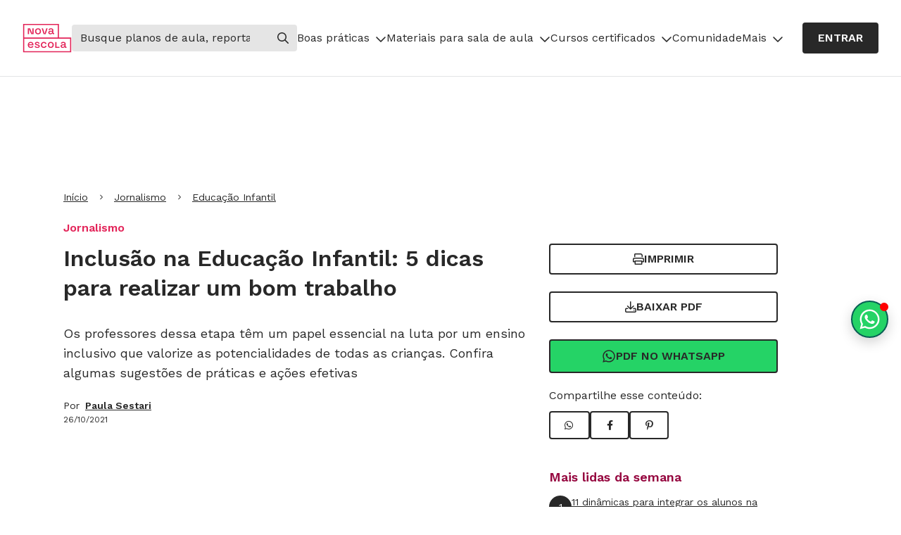

--- FILE ---
content_type: text/html
request_url: https://novaescola.org.br/conteudo/20734/inclusao-na-educacao-infantil-5-dicas-para-realizar-um-bom-trabalho
body_size: 12056
content:
<!DOCTYPE html><html lang="pt-BR"><head><meta charSet="utf-8"/><meta http-equiv="x-ua-compatible" content="ie=edge"/><meta name="viewport" content="width=device-width, initial-scale=1, shrink-to-fit=no"/><meta name="generator" content="Gatsby 5.13.5"/><meta name="description" content="Professores da Educação Infantil têm um papel essencial na luta por um ensino com inclusão, que valorize as potencialidades de todos" data-gatsby-head="true"/><meta property="og:title" content="Inclusão na Educação Infantil: 5 dicas para realizar um bom trabalho  | Nova Escola" data-gatsby-head="true"/><meta property="og:description" content="Professores da Educação Infantil têm um papel essencial na luta por um ensino com inclusão, que valorize as potencialidades de todos" data-gatsby-head="true"/><meta property="og:type" content="website" data-gatsby-head="true"/><meta property="og:url" content="https://novaescola.org.br/conteudo/20734/inclusao-na-educacao-infantil-5-dicas-para-realizar-um-bom-trabalho" data-gatsby-head="true"/><meta property="og:image" content="https://nova-escola-producao.s3.amazonaws.com/fRSUya8FRw5n4GS3tV3cVvwFRWymSGZnwUnUA9pCkmRP5K9nsR3F2gbyfZsd/inclusao-na-educacao-infantil-5-dicas-para-realizar-um-bom-trabalho.jpg" data-gatsby-head="true"/><meta property="og:locale" content="pt_BR" data-gatsby-head="true"/><meta property="og:site_name" content="Nova Escola" data-gatsby-head="true"/><style data-href="/content-assets/styles.ce2c210e8ae90004c118.css" data-identity="gatsby-global-css">*,:after,:before{border-color:currentColor}html{font-feature-settings:normal;font-family:ui-sans-serif,system-ui,-apple-system,BlinkMacSystemFont,Segoe UI,Roboto,Helvetica Neue,Arial,Noto Sans,sans-serif,Apple Color Emoji,Segoe UI Emoji,Segoe UI Symbol,Noto Color Emoji;font-variation-settings:normal}input::placeholder{color:#9ca3af;opacity:1}body{color:#282828;font-family:Work Sans,sans-serif;font-size:16px}small{font-size:75%}.ne-header .menu-atualizado{color:#da2a20}@media screen and (max-width:900px){.ne-header .ne-nav-primary>ul,.ne-header .ne-nav-primary>ul>li>.menu-superior .submenu-is-open{display:block}}.header-with-alert{top:50px!important}@media(max-width:768px){.header-with-alert{top:118px!important}}.navLink{padding:6px 0!important}.navLink:hover{text-decoration:none!important}.ne-header .ne-nav-primary>ul>li a{display:block}.ne-header .ne-nav-primary>ul>li ul{display:none}.ne-header .ne-nav-primary>ul>li ul li,.ne-header .ne-nav-primary>ul>li ul.submenu-is-open{display:block}.ne-user-menu{display:unset!important}.ne-user-menu.ne-open-user-menu{display:block}.ad-leaderboard1:not(:empty){margin-bottom:16px}.ad-rectangle2:not(:empty){margin-top:24px}@media(max-width:991px){.ad-rectangle2{display:none}}.not-registered{justify-content:center!important;position:sticky;top:89px;z-index:999}@media(min-width:768px){.not-registered{top:103px}}.with-general-alert{top:153px!important}.show-alert{display:"inline-flex"}.hide-alert{display:"none"}.eva-react-carrossel{padding-bottom:80px!important}.eva-react-carrossel .swiper-button-disabled,.eva-react-carrossel .swiper-button-next,.eva-react-carrossel .swiper-button-prev{align-items:center;-webkit-appearance:none;bottom:0;display:flex;justify-content:center;text-decoration:none;top:unset;width:-moz-fit-content;width:fit-content}.eva-react-carrossel .swiper-button-prev{left:0}.eva-react-carrossel .swiper-button-prev:after{content:""}.eva-react-carrossel .swiper-button-next{right:0}.eva-react-carrossel .swiper-button-next:after{content:""}.eva-react-carrossel .swiper-button-next:after,.eva-react-carrossel .swiper-button-prev:after{border:2px solid #282828;border-radius:4px;box-sizing:border-box;color:#282828;font-family:Font Awesome\ 6 Pro;font-size:16px;font-weight:600;line-height:26px;min-height:40px;padding:6px 20px;transition:.3s ease}.eva-react-carrossel .eva-card .eva-card-img div,.eva-react-carrossel .eva-card .eva-card-img img{border-radius:8px 8px 0 0;height:100%;object-fit:cover;width:100%}.recomposition{margin-bottom:60px;margin-top:40px;padding-left:0}@media(min-width:768px){.recomposition .fixed-share{align-items:center;display:flex;flex-direction:column;position:sticky;top:140px}.recomposition .fixed-share .eva-btn-outline:not(:last-child){margin-bottom:10px}}.recomposition .padding-left{padding-left:20px}.recomposition .author-link{margin-left:8px}.recomposition .partner-image{display:flex;gap:10px;margin-bottom:20px}.recomposition .partner-image img{height:auto;max-width:130px}.recomposition .actions-buttons{margin-bottom:20px;margin-top:20px}@media(min-width:768px){.recomposition .actions-buttons{margin-top:0}}.recomposition .actions-buttons .eva-btn-outline:not(:last-child){margin-bottom:10px}.recomposition .audima{height:60px}.recomposition .aside-share .share-buttons{display:flex;gap:10px}.recomposition .breadcrumb-classifications,.recomposition .presented-by{flex-direction:column}@media(min-width:576px){.recomposition .breadcrumb-classifications{flex-direction:row;gap:1.75rem}.recomposition .breadcrumb-classifications li{list-style-type:disc}.recomposition .breadcrumb-classifications li:first-child{list-style-type:none}}.recomposition .article{position:relative}.recomposition .article .content-body p{margin-bottom:20px}.recomposition .article .content-body h2{margin-bottom:10px}.recomposition .article .content-body a:not(.eva-btn-solid){color:#32378f;text-decoration:underline}.recomposition .article .content-body a:not(.eva-btn-solid):hover{text-decoration:none}.recomposition .article .content-body a:not(.eva-btn-solid):active,.recomposition .article .content-body a:not(.eva-btn-solid):focus{color:#960840}.recomposition .article .content-body img,.recomposition .article .content-body picture{display:block;height:100%;object-fit:cover;width:100%}.recomposition .article .content-body figure figcaption{background-color:#f5f5f5;font-family:Work Sans,sans-serif;font-size:12px;line-height:16px;margin-bottom:40px;padding:10px 15px}.recomposition .article .content-body figure figcaption p{margin-bottom:0}.recomposition .article .content-body iframe{width:100%}.recomposition .article .content-body .tf-v1-widget iframe{height:300px;width:100%}.recomposition .article .content-body ul{margin-left:40px}.recomposition .article .content-body ul li{list-style:disc;margin-bottom:5px}.recomposition .article .content-body ol{margin-left:40px}.recomposition .article .content-body ol li{list-style:decimal;margin-bottom:5px}.recomposition .article .content-body .eva-btn-solid{margin:0 auto}.recomposition .article .content-body .bt-tiny-container .bt-azul-tiny,.recomposition .article .content-body .bt-tiny-container .bt-roxo-tiny{align-items:center;-webkit-appearance:none;background-color:#282828;border:2px solid #282828;border-radius:4px;box-sizing:border-box;cursor:pointer;display:flex;justify-content:center;margin:20px auto;min-height:40px;padding:6px 20px;text-align:center;text-decoration:none;text-transform:uppercase;transition:.3s ease;width:-moz-fit-content;width:fit-content}.recomposition .article .content-body .bt-tiny-container .bt-azul-tiny a,.recomposition .article .content-body .bt-tiny-container .bt-roxo-tiny a{font-family:Work Sans,sans-serif;font-size:16px;font-weight:600;line-height:26px;text-decoration:none}.recomposition .article .content-body .bt-tiny-container .bt-azul-tiny:hover,.recomposition .article .content-body .bt-tiny-container .bt-roxo-tiny:hover{text-decoration:none}.recomposition .article .content-body .bt-tiny-container .bt-azul-tiny a,.recomposition .article .content-body .bt-tiny-container .bt-roxo-tiny a{color:#fff}.recomposition .article .content-body .bt-tiny-container .bt-azul-tiny:hover,.recomposition .article .content-body .bt-tiny-container .bt-roxo-tiny:hover{background-color:#63666a;border:2px solid #63666a}.recomposition .article .content-body .bt-tiny-container-caixa-azul{background-color:#e3e4e6;border-radius:6px;font-family:Work Sans,sans-serif;margin-bottom:20px;padding:30px;text-align:center}.recomposition .article .content-body .bt-tiny-container-caixa-azul .caixa-titulo{font-size:24px;font-weight:600;line-height:34px;margin-bottom:10px}@media(max-width:768px){.recomposition .article .content-body .bt-tiny-container-caixa-azul .caixa-titulo{font-size:18px;line-height:28px}}.recomposition .article .content-body .bt-tiny-container-caixa-azul .caixa-subtitulo{font-size:18px;line-height:30px;margin-bottom:0}@media(max-width:768px){.recomposition .article .content-body .bt-tiny-container-caixa-azul .caixa-subtitulo{font-size:16px;line-height:26px}}.recomposition .article .content-body .bt-tiny-container-caixa-azul .bt-azul-tiny{align-items:center;-webkit-appearance:none;background-color:#282828;border:2px solid #282828;border-radius:4px;box-sizing:border-box;cursor:pointer;display:flex;justify-content:center;margin:20px auto;min-height:40px;padding:6px 20px;text-align:center;text-decoration:none;text-transform:uppercase;transition:.3s ease;width:-moz-fit-content;width:fit-content}.recomposition .article .content-body .bt-tiny-container-caixa-azul .bt-azul-tiny a{font-family:Work Sans,sans-serif;font-size:16px;font-weight:600;line-height:26px;text-decoration:none}.recomposition .article .content-body .bt-tiny-container-caixa-azul .bt-azul-tiny:hover{text-decoration:none}.recomposition .article .content-body .bt-tiny-container-caixa-azul .bt-azul-tiny a{color:#fff}.recomposition .article .content-body .bt-tiny-container-caixa-azul .bt-azul-tiny:hover{background-color:#63666a;border:2px solid #63666a}.recomposition .article .content-body .bt-tiny-container-caixa-roxo{background-color:#282828;border-radius:6px;color:#fff;font-family:Work Sans,sans-serif;margin-bottom:20px;padding:30px;text-align:center}.recomposition .article .content-body .bt-tiny-container-caixa-roxo .caixa-titulo{font-size:24px;font-weight:600;line-height:34px;margin-bottom:10px}@media(max-width:768px){.recomposition .article .content-body .bt-tiny-container-caixa-roxo .caixa-titulo{font-size:18px;line-height:28px}}.recomposition .article .content-body .bt-tiny-container-caixa-roxo .caixa-subtitulo{font-size:18px;line-height:30px;margin-bottom:0}@media(max-width:768px){.recomposition .article .content-body .bt-tiny-container-caixa-roxo .caixa-subtitulo{font-size:16px;line-height:26px}}.recomposition .article .content-body .bt-tiny-container-caixa-roxo .bt-roxo-tiny{align-items:center;-webkit-appearance:none;background-color:#fff;border:2px solid #fff;border-radius:4px;box-sizing:border-box;cursor:pointer;display:flex;justify-content:center;margin:20px auto;min-height:40px;padding:6px 20px;text-align:center;text-decoration:none;text-transform:uppercase;transition:.3s ease;width:-moz-fit-content;width:fit-content}.recomposition .article .content-body .bt-tiny-container-caixa-roxo .bt-roxo-tiny a{font-family:Work Sans,sans-serif;font-size:16px;font-weight:600;line-height:26px;text-decoration:none}.recomposition .article .content-body .bt-tiny-container-caixa-roxo .bt-roxo-tiny:hover{text-decoration:none}.recomposition .article .content-body .bt-tiny-container-caixa-roxo .bt-roxo-tiny a{color:#282828}.recomposition .article .content-body .bt-tiny-container-caixa-roxo .bt-roxo-tiny:hover{background-color:#e3e4e6;border:2px solid #e3e4e6}.recomposition .article .content-body .bt-preto-xlarge{align-items:center;-webkit-appearance:none;background-color:#282828;border:2px solid #282828;border-radius:4px;box-sizing:border-box;cursor:pointer;display:flex;justify-content:center;margin:20px auto;min-height:40px;padding:6px 20px;text-align:center;text-decoration:none;text-transform:uppercase;transition:.3s ease;width:-moz-fit-content;width:fit-content}.recomposition .article .content-body .bt-preto-xlarge a{font-family:Work Sans,sans-serif;font-size:16px;font-weight:600;line-height:26px;text-decoration:none}.recomposition .article .content-body .bt-preto-xlarge:hover{text-decoration:none}.recomposition .article .content-body .bt-preto-xlarge a{color:#fff}.recomposition .article .content-body .bt-preto-xlarge:hover{background-color:#63666a;border:2px solid #63666a}.recomposition .article .content-body .eva-btn-tucano{background-color:#282828;border:2px solid #282828;color:#fff}.recomposition .article .content-body .eva-btn-tucano:hover{background-color:#63666a;border:2px solid #63666a}.recomposition .article .content-body .bt-tiny-container-caixa-azul .bt-preto-xlarge{margin-top:40px}.recomposition .article .content-body .templates-ne-box-cinza{background-color:#e3e4e6;border-radius:6px;font-family:Work Sans,sans-serif;margin-bottom:20px;padding:30px}.recomposition .article .content-body .templates-ne-box-cinza ol{list-style:decimal;margin-left:30px}.recomposition .article .content-body .templates-ne-box-cinza ol li{margin-top:6px}.recomposition .article .content-body .templates-ne-box-cinza b{font-weight:600}.recomposition .article .content-body .templates-ne-intertitulo-h3{color:#282828;font-family:Lora,serif;font-size:18px;font-weight:600;line-height:30px}.recomposition .article .content-body .templates-ne-citacao{border-left:6px solid #e32459;border-radius:3px;padding-left:15px}.recomposition .article .content-body .templates-ne-citacao .texto{margin-bottom:10px}.recomposition .article .content-body .templates-ne-citacao .texto:before{content:" “ ";font-family:Lora,serif;font-size:24px;font-weight:600}.recomposition .article .content-body .templates-ne-citacao .texto:after{content:" ” ";font-family:Lora,serif;font-size:24px;font-weight:600}.recomposition .article .content-body .templates-ne-citacao .credito,.recomposition .article .content-body .templates-ne-citacao .linha{display:none}.recomposition .article .content-body .templates-ne-citacao .ocupacao{font-weight:600;margin-bottom:0}.recomposition .article .content-body .templates-ne-citacao .ocupacao:before{content:" - "}.recomposition .article .content-body .templates-ne-bullet-nao-ordenado{font-family:Work Sans,sans-serif}.recomposition .article .content-body .templates-ne-bullet-nao-ordenado div{font-size:24px;font-weight:600;margin-bottom:20px}.recomposition .article .content-body .templates-ne-bullet-nao-ordenado div+div{font-size:16px;font-weight:400;margin-bottom:40px}.recomposition .article .content-body .templates-ne-bullet-nao-ordenado ol,.recomposition .article .content-body .templates-ne-bullet-nao-ordenado ul{font-size:20px;margin-left:65px}.recomposition .article .content-body .templates-ne-bullet-nao-ordenado ol li:not(:last-child),.recomposition .article .content-body .templates-ne-bullet-nao-ordenado ul li:not(:last-child){margin-bottom:35px}.recomposition .article .content-body .templates-ne-bullet-ordenado{font-family:Work Sans,sans-serif}.recomposition .article .content-body .templates-ne-bullet-ordenado div{font-size:24px;font-weight:600;margin-bottom:20px}.recomposition .article .content-body .templates-ne-bullet-ordenado div+div{font-size:16px;font-weight:400;margin-bottom:40px}.recomposition .article .content-body .templates-ne-bullet-ordenado ol,.recomposition .article .content-body .templates-ne-bullet-ordenado ul{font-size:20px;margin-left:65px}.recomposition .article .content-body .templates-ne-bullet-ordenado ol li:not(:last-child),.recomposition .article .content-body .templates-ne-bullet-ordenado ul li:not(:last-child){margin-bottom:35px}.recomposition .article .content-body .templates-ne-bullet-ordenado ol{counter-reset:item;list-style-type:none}.recomposition .article .content-body .templates-ne-bullet-ordenado ol li{display:block;padding-left:46px;position:relative}.recomposition .article .content-body .templates-ne-bullet-ordenado ol li:before{align-items:center;background-color:#282828;border-radius:50%;color:#fff;content:counter(item) "  ";counter-increment:item;display:flex;font-size:18px;height:32px;justify-content:center;left:0;position:absolute;top:0;width:32px;z-index:-1}.recomposition .article .content-body .templates-ne-caixas-comparativas.azul,.recomposition .article .content-body .templates-ne-caixas-comparativas.azul-claro,.recomposition .article .content-body .templates-ne-caixas-comparativas.laranja{color:#fff;font-family:Work Sans,sans-serif;font-size:12px;line-height:18px;text-align:justify;width:100%}.recomposition .article .content-body .templates-ne-caixas-comparativas tbody tr td{background-color:#960840;display:inline-block;padding:30px;position:relative;width:47%}@media(max-width:768px){.recomposition .article .content-body .templates-ne-caixas-comparativas tbody tr td{width:100%}}.recomposition .article .content-body .templates-ne-caixas-comparativas tbody tr td:first-child{margin-right:25px}.recomposition .article .content-body .templates-ne-caixas-comparativas tbody tr td:first-child:before{transform:rotate(3.86deg)}.recomposition .article .content-body .templates-ne-caixas-comparativas tbody tr td:last-child{margin-top:45px}@media(min-width:768px){.recomposition .article .content-body .templates-ne-caixas-comparativas tbody tr td:last-child{margin-top:0x}}.recomposition .article .content-body .templates-ne-caixas-comparativas tbody tr td:last-child:before{transform:rotate(-3.86deg)}.recomposition .article .content-body .templates-ne-caixas-comparativas tbody tr td:before{background:#fe9eba;content:"";height:100%;left:0;position:absolute;top:0;width:100%;z-index:-1}.recomposition .article .content-body .templates-ne-caixas-comparativas tbody tr td p{margin-bottom:0}.recomposition .article .content-body .eva-bullet .eva-title-5{line-height:34px!important;margin-bottom:40px;text-align:justify}.recomposition .article .content-body .eva-bullet .eva-body-1{font-size:18px!important;line-height:30px!important;margin-bottom:40px;text-align:justify}.recomposition .article .content-body .eva-bullet ol,.recomposition .article .content-body .eva-bullet ul{font-family:Work Sans,sans-serif;font-weight:400;list-style-position:inside}.recomposition .article .content-body .eva-bullet ul{padding-inline-start:65px}.recomposition .article .content-body .eva-bullet ul li{list-style:none;margin-bottom:35px}.recomposition .article .content-body .eva-bullet ul li:before{background-color:#282828;border-radius:50%;content:" ";display:inline-block;height:10px;margin-right:24px;width:10px}.recomposition .article .content-body .eva-bullet ol{counter-reset:li;padding-inline-start:50px}.recomposition .article .content-body .eva-bullet ol li{padding-left:46px;position:relative}.recomposition .article .content-body .eva-bullet ol li:before{background-color:#282828;border-radius:50%;color:#fff;content:counter(li);counter-increment:li;font-family:Work Sans,sans-serif;font-size:18px;font-weight:600;height:32px;left:0;line-height:31px;position:absolute;text-align:center;top:-6px;width:32px}.recomposition .article .content-body .eva-box{border-radius:6px;font-family:Work Sans,sans-serif;margin-bottom:20px;padding:40px 32px}.recomposition .article .content-body .eva-box .eva-btn-solid{margin-top:40px}.recomposition .article .content-body .eva-box .eva-title-4{margin-bottom:20px;text-align:center}.recomposition .article .content-body .eva-box ol{margin:0 0 1em;padding:0;width:100%}.recomposition .article .content-body .eva-box ol li{counter-increment:item;font-weight:400;line-height:30px;list-style-type:none}.recomposition .article .content-body .eva-box ol:before{content:counter(item) ".";font-weight:400;line-height:30px;padding-right:.5em}.recomposition .article .content-body .eva-citacao{display:flex;flex-direction:row;height:-moz-fit-content;height:fit-content}.recomposition .article .content-body .eva-citacao .barra{border-radius:3px;margin-right:15px;width:6px}.recomposition .article .content-body .eva-citacao .corpo{display:flex;flex-direction:column}.recomposition .article .content-body .eva-citacao .corpo strong{font-size:24px}.recomposition .article .content-body .eva-citacao .corpo .credito{font-weight:600}.recomposition .article .content-body .eva-caixas-comparativas .eva-title-5{margin-bottom:40px}.recomposition .article .content-body .eva-caixas-comparativas .eva-body-1{font-size:18px!important;line-height:30px!important;margin-bottom:40px;text-align:justify}.recomposition .article .content-body .eva-caixas-comparativas .eva-caption{font-size:12px!important;line-height:14px!important;text-align:justify}.recomposition .article .content-body .eva-caixas-comparativas div{display:flex;flex-direction:row;padding:40px}.recomposition .article .content-body .eva-caixas-comparativas div>div{display:initial;min-height:283px;padding:35px 30px;position:relative;width:241px}.recomposition .article .content-body .eva-caixas-comparativas div>div>div{height:-webkit-fill-available;left:11px;min-height:299px;position:absolute;top:-9px;width:217px;z-index:-1}.recomposition .article .content-body .eva-caixas-comparativas div>div:first-child{margin-right:35px}.recomposition .article .content-body .eva-caixas-comparativas div>div:first-child>div{transform:rotate(3.86deg)}.recomposition .article .content-body .eva-caixas-comparativas div>div:last-child>div{transform:rotate(-3.86deg)}.recomposition .article .content-body .eva-linha-divisoria{border-top:2px solid #282828;margin:15px 0}.recomposition .article .content-body .eva-box-divisor{border-bottom:2px solid #282828;border-top:2px solid #282828;margin:15px auto;padding:35px;width:-moz-fit-content;width:fit-content}.recomposition .article .content-body .eva-box-title{align-items:center;border-radius:6px;display:flex;flex-direction:row;justify-content:space-between;padding:17px 24px}.recomposition .article .content-body .eva-box-sanfona{display:flex;flex-direction:column-reverse}.recomposition .article .content-body .eva-box-sanfona>.title{cursor:pointer}.recomposition .article .content-body .eva-box-sanfona>.title:after{align-items:center;color:#282828;content:"";display:flex;font-family:Font Awesome\ 6 Pro;font-weight:400;height:16px;justify-content:center;line-height:16px;transform:rotate(0deg);transition:all .15s ease-in-out;width:16px}.recomposition .article .content-body .eva-box-sanfona[open]>.title:after{transform:rotate(180deg)}.recomposition .article .content-body .eva-box-sanfona>.panel{margin-top:-23px;max-height:0;overflow:hidden;padding:0 33px 23px 39px;transition:all .15s ease-in-out;z-index:-1}.recomposition .article .content-body .eva-box-sanfona[open]>.panel{max-height:unset;padding:70px 33px 34px 39px}.recomposition .article .content-body .eva-box-image{display:flex;flex-direction:row}.recomposition .article .content-body .eva-box-image>div{align-items:center;display:flex;justify-content:center;max-width:50%;min-height:128px;position:relative}.recomposition .article .content-body .eva-box-image>div>img{max-height:100%;width:auto}.recomposition .article .content-body .eva-box-image>div>.text{box-sizing:border-box;height:100%;left:100%;padding:34px 31px;position:absolute;width:100%}.recomposition .article .content-body .eva-box-image>div>.text>div{max-height:100%;overflow:hidden;text-align:justify;text-overflow:ellipsis}.recomposition .article .continue-reading-opacity{background:#fff;background:linear-gradient(180deg,hsla(0,0%,100%,0),#fff);bottom:0;height:200px;position:absolute;width:100%}.recomposition .tags{display:flex;flex-wrap:wrap;gap:10px;justify-content:center;margin-bottom:60px;padding-top:60px}.recomposition .need-healp-discrepancy{background-color:#fcecd1;border-radius:8px;flex-direction:column;gap:24px;padding:20px 16px}@media(min-width:768px){.recomposition .need-healp-discrepancy{flex-direction:row}}.recomposition .need-healp-discrepancy img{min-width:135px}.header-row{background-color:#0a7585;color:#fff;font-weight:600;padding-bottom:25px;padding-top:113px;width:100%}.publieditorial{margin-bottom:60px;margin-top:40px;padding-left:0}@media(min-width:768px){.publieditorial .fixed-share{align-items:center;display:flex;flex-direction:column;position:sticky;top:140px}.publieditorial .fixed-share .eva-btn-outline:not(:last-child){margin-bottom:10px}}.publieditorial .padding-left{padding-left:20px}.publieditorial .author-link{margin-left:8px}.publieditorial .partner-image{display:flex;gap:10px;margin-bottom:20px}.publieditorial .partner-image img{height:auto;max-width:130px}.publieditorial .actions-buttons{margin-bottom:20px;margin-top:20px}@media(min-width:768px){.publieditorial .actions-buttons{margin-top:0}}.publieditorial .actions-buttons .eva-btn-outline:not(:last-child){margin-bottom:10px}.publieditorial .audima{height:60px}.publieditorial .aside-share .share-buttons{display:flex;gap:10px}.publieditorial .breadcrumb-classifications,.publieditorial .presented-by{flex-direction:column}@media(min-width:576px){.publieditorial .breadcrumb-classifications{flex-direction:row;gap:1.75rem}.publieditorial .breadcrumb-classifications li{list-style-type:disc}.publieditorial .breadcrumb-classifications li:first-child{list-style-type:none}}.publieditorial .article{position:relative}.publieditorial .article .content-body p{margin-bottom:20px}.publieditorial .article .content-body h2{margin-bottom:10px}.publieditorial .article .content-body a:not(.eva-btn-solid){color:#32378f;text-decoration:underline}.publieditorial .article .content-body a:not(.eva-btn-solid):hover{text-decoration:none}.publieditorial .article .content-body a:not(.eva-btn-solid):active,.publieditorial .article .content-body a:not(.eva-btn-solid):focus{color:#960840}.publieditorial .article .content-body img,.publieditorial .article .content-body picture{display:block;height:100%;object-fit:cover;width:100%}.publieditorial .article .content-body figure figcaption{background-color:#f5f5f5;font-family:Work Sans,sans-serif;font-size:12px;line-height:16px;margin-bottom:40px;padding:10px 15px}.publieditorial .article .content-body figure figcaption p{margin-bottom:0}.publieditorial .article .content-body iframe{width:100%}.publieditorial .article .content-body .tf-v1-widget iframe{height:300px;width:100%}.publieditorial .article .content-body ul{margin-left:40px}.publieditorial .article .content-body ul li{list-style:disc;margin-bottom:5px}.publieditorial .article .content-body ol{margin-left:40px}.publieditorial .article .content-body ol li{list-style:decimal;margin-bottom:5px}.publieditorial .article .content-body .eva-btn-solid{margin:0 auto}.publieditorial .article .content-body .bt-tiny-container .bt-azul-tiny,.publieditorial .article .content-body .bt-tiny-container .bt-roxo-tiny{align-items:center;-webkit-appearance:none;background-color:#282828;border:2px solid #282828;border-radius:4px;box-sizing:border-box;cursor:pointer;display:flex;justify-content:center;margin:20px auto;min-height:40px;padding:6px 20px;text-align:center;text-decoration:none;text-transform:uppercase;transition:.3s ease;width:-moz-fit-content;width:fit-content}.publieditorial .article .content-body .bt-tiny-container .bt-azul-tiny a,.publieditorial .article .content-body .bt-tiny-container .bt-roxo-tiny a{font-family:Work Sans,sans-serif;font-size:16px;font-weight:600;line-height:26px;text-decoration:none}.publieditorial .article .content-body .bt-tiny-container .bt-azul-tiny:hover,.publieditorial .article .content-body .bt-tiny-container .bt-roxo-tiny:hover{text-decoration:none}.publieditorial .article .content-body .bt-tiny-container .bt-azul-tiny a,.publieditorial .article .content-body .bt-tiny-container .bt-roxo-tiny a{color:#fff}.publieditorial .article .content-body .bt-tiny-container .bt-azul-tiny:hover,.publieditorial .article .content-body .bt-tiny-container .bt-roxo-tiny:hover{background-color:#63666a;border:2px solid #63666a}.publieditorial .article .content-body .bt-tiny-container-caixa-azul{background-color:#e3e4e6;border-radius:6px;font-family:Work Sans,sans-serif;margin-bottom:20px;padding:30px;text-align:center}.publieditorial .article .content-body .bt-tiny-container-caixa-azul .caixa-titulo{font-size:24px;font-weight:600;line-height:34px;margin-bottom:10px}@media(max-width:768px){.publieditorial .article .content-body .bt-tiny-container-caixa-azul .caixa-titulo{font-size:18px;line-height:28px}}.publieditorial .article .content-body .bt-tiny-container-caixa-azul .caixa-subtitulo{font-size:18px;line-height:30px;margin-bottom:0}@media(max-width:768px){.publieditorial .article .content-body .bt-tiny-container-caixa-azul .caixa-subtitulo{font-size:16px;line-height:26px}}.publieditorial .article .content-body .bt-tiny-container-caixa-azul .bt-azul-tiny{align-items:center;-webkit-appearance:none;background-color:#282828;border:2px solid #282828;border-radius:4px;box-sizing:border-box;cursor:pointer;display:flex;justify-content:center;margin:20px auto;min-height:40px;padding:6px 20px;text-align:center;text-decoration:none;text-transform:uppercase;transition:.3s ease;width:-moz-fit-content;width:fit-content}.publieditorial .article .content-body .bt-tiny-container-caixa-azul .bt-azul-tiny a{font-family:Work Sans,sans-serif;font-size:16px;font-weight:600;line-height:26px;text-decoration:none}.publieditorial .article .content-body .bt-tiny-container-caixa-azul .bt-azul-tiny:hover{text-decoration:none}.publieditorial .article .content-body .bt-tiny-container-caixa-azul .bt-azul-tiny a{color:#fff}.publieditorial .article .content-body .bt-tiny-container-caixa-azul .bt-azul-tiny:hover{background-color:#63666a;border:2px solid #63666a}.publieditorial .article .content-body .bt-tiny-container-caixa-roxo{background-color:#282828;border-radius:6px;color:#fff;font-family:Work Sans,sans-serif;margin-bottom:20px;padding:30px;text-align:center}.publieditorial .article .content-body .bt-tiny-container-caixa-roxo .caixa-titulo{font-size:24px;font-weight:600;line-height:34px;margin-bottom:10px}@media(max-width:768px){.publieditorial .article .content-body .bt-tiny-container-caixa-roxo .caixa-titulo{font-size:18px;line-height:28px}}.publieditorial .article .content-body .bt-tiny-container-caixa-roxo .caixa-subtitulo{font-size:18px;line-height:30px;margin-bottom:0}@media(max-width:768px){.publieditorial .article .content-body .bt-tiny-container-caixa-roxo .caixa-subtitulo{font-size:16px;line-height:26px}}.publieditorial .article .content-body .bt-tiny-container-caixa-roxo .bt-roxo-tiny{align-items:center;-webkit-appearance:none;background-color:#fff;border:2px solid #fff;border-radius:4px;box-sizing:border-box;cursor:pointer;display:flex;justify-content:center;margin:20px auto;min-height:40px;padding:6px 20px;text-align:center;text-decoration:none;text-transform:uppercase;transition:.3s ease;width:-moz-fit-content;width:fit-content}.publieditorial .article .content-body .bt-tiny-container-caixa-roxo .bt-roxo-tiny a{font-family:Work Sans,sans-serif;font-size:16px;font-weight:600;line-height:26px;text-decoration:none}.publieditorial .article .content-body .bt-tiny-container-caixa-roxo .bt-roxo-tiny:hover{text-decoration:none}.publieditorial .article .content-body .bt-tiny-container-caixa-roxo .bt-roxo-tiny a{color:#282828}.publieditorial .article .content-body .bt-tiny-container-caixa-roxo .bt-roxo-tiny:hover{background-color:#e3e4e6;border:2px solid #e3e4e6}.publieditorial .article .content-body .bt-preto-xlarge{align-items:center;-webkit-appearance:none;background-color:#282828;border:2px solid #282828;border-radius:4px;box-sizing:border-box;cursor:pointer;display:flex;justify-content:center;margin:20px auto;min-height:40px;padding:6px 20px;text-align:center;text-decoration:none;text-transform:uppercase;transition:.3s ease;width:-moz-fit-content;width:fit-content}.publieditorial .article .content-body .bt-preto-xlarge a{font-family:Work Sans,sans-serif;font-size:16px;font-weight:600;line-height:26px;text-decoration:none}.publieditorial .article .content-body .bt-preto-xlarge:hover{text-decoration:none}.publieditorial .article .content-body .bt-preto-xlarge a{color:#fff}.publieditorial .article .content-body .bt-preto-xlarge:hover{background-color:#63666a;border:2px solid #63666a}.publieditorial .article .content-body .eva-btn-tucano{background-color:#282828;border:2px solid #282828;color:#fff}.publieditorial .article .content-body .eva-btn-tucano:hover{background-color:#63666a;border:2px solid #63666a}.publieditorial .article .content-body .bt-tiny-container-caixa-azul .bt-preto-xlarge{margin-top:40px}.publieditorial .article .content-body .templates-ne-box-cinza{background-color:#e3e4e6;border-radius:6px;font-family:Work Sans,sans-serif;margin-bottom:20px;padding:30px}.publieditorial .article .content-body .templates-ne-box-cinza ol{list-style:decimal;margin-left:30px}.publieditorial .article .content-body .templates-ne-box-cinza ol li{margin-top:6px}.publieditorial .article .content-body .templates-ne-box-cinza b{font-weight:600}.publieditorial .article .content-body .templates-ne-intertitulo-h3{color:#282828;font-family:Lora,serif;font-size:18px;font-weight:600;line-height:30px}.publieditorial .article .content-body .templates-ne-citacao{border-left:6px solid #e32459;border-radius:3px;padding-left:15px}.publieditorial .article .content-body .templates-ne-citacao .texto{margin-bottom:10px}.publieditorial .article .content-body .templates-ne-citacao .texto:before{content:" “ ";font-family:Lora,serif;font-size:24px;font-weight:600}.publieditorial .article .content-body .templates-ne-citacao .texto:after{content:" ” ";font-family:Lora,serif;font-size:24px;font-weight:600}.publieditorial .article .content-body .templates-ne-citacao .credito,.publieditorial .article .content-body .templates-ne-citacao .linha{display:none}.publieditorial .article .content-body .templates-ne-citacao .ocupacao{font-weight:600;margin-bottom:0}.publieditorial .article .content-body .templates-ne-citacao .ocupacao:before{content:" - "}.publieditorial .article .content-body .templates-ne-bullet-nao-ordenado{font-family:Work Sans,sans-serif}.publieditorial .article .content-body .templates-ne-bullet-nao-ordenado div{font-size:24px;font-weight:600;margin-bottom:20px}.publieditorial .article .content-body .templates-ne-bullet-nao-ordenado div+div{font-size:16px;font-weight:400;margin-bottom:40px}.publieditorial .article .content-body .templates-ne-bullet-nao-ordenado ol,.publieditorial .article .content-body .templates-ne-bullet-nao-ordenado ul{font-size:20px;margin-left:65px}.publieditorial .article .content-body .templates-ne-bullet-nao-ordenado ol li:not(:last-child),.publieditorial .article .content-body .templates-ne-bullet-nao-ordenado ul li:not(:last-child){margin-bottom:35px}.publieditorial .article .content-body .templates-ne-bullet-ordenado{font-family:Work Sans,sans-serif}.publieditorial .article .content-body .templates-ne-bullet-ordenado div{font-size:24px;font-weight:600;margin-bottom:20px}.publieditorial .article .content-body .templates-ne-bullet-ordenado div+div{font-size:16px;font-weight:400;margin-bottom:40px}.publieditorial .article .content-body .templates-ne-bullet-ordenado ol,.publieditorial .article .content-body .templates-ne-bullet-ordenado ul{font-size:20px;margin-left:65px}.publieditorial .article .content-body .templates-ne-bullet-ordenado ol li:not(:last-child),.publieditorial .article .content-body .templates-ne-bullet-ordenado ul li:not(:last-child){margin-bottom:35px}.publieditorial .article .content-body .templates-ne-bullet-ordenado ol{counter-reset:item;list-style-type:none}.publieditorial .article .content-body .templates-ne-bullet-ordenado ol li{display:block;padding-left:46px;position:relative}.publieditorial .article .content-body .templates-ne-bullet-ordenado ol li:before{align-items:center;background-color:#282828;border-radius:50%;color:#fff;content:counter(item) "  ";counter-increment:item;display:flex;font-size:18px;height:32px;justify-content:center;left:0;position:absolute;top:0;width:32px;z-index:-1}.publieditorial .article .content-body .templates-ne-caixas-comparativas.azul,.publieditorial .article .content-body .templates-ne-caixas-comparativas.azul-claro,.publieditorial .article .content-body .templates-ne-caixas-comparativas.laranja{color:#fff;font-family:Work Sans,sans-serif;font-size:12px;line-height:18px;text-align:justify;width:100%}.publieditorial .article .content-body .templates-ne-caixas-comparativas tbody tr td{background-color:#960840;display:inline-block;padding:30px;position:relative;width:47%}@media(max-width:768px){.publieditorial .article .content-body .templates-ne-caixas-comparativas tbody tr td{width:100%}}.publieditorial .article .content-body .templates-ne-caixas-comparativas tbody tr td:first-child{margin-right:25px}.publieditorial .article .content-body .templates-ne-caixas-comparativas tbody tr td:first-child:before{transform:rotate(3.86deg)}.publieditorial .article .content-body .templates-ne-caixas-comparativas tbody tr td:last-child{margin-top:45px}@media(min-width:768px){.publieditorial .article .content-body .templates-ne-caixas-comparativas tbody tr td:last-child{margin-top:0x}}.publieditorial .article .content-body .templates-ne-caixas-comparativas tbody tr td:last-child:before{transform:rotate(-3.86deg)}.publieditorial .article .content-body .templates-ne-caixas-comparativas tbody tr td:before{background:#fe9eba;content:"";height:100%;left:0;position:absolute;top:0;width:100%;z-index:-1}.publieditorial .article .content-body .templates-ne-caixas-comparativas tbody tr td p{margin-bottom:0}.publieditorial .article .content-body .eva-bullet .eva-title-5{line-height:34px!important;margin-bottom:40px;text-align:justify}.publieditorial .article .content-body .eva-bullet .eva-body-1{font-size:18px!important;line-height:30px!important;margin-bottom:40px;text-align:justify}.publieditorial .article .content-body .eva-bullet ol,.publieditorial .article .content-body .eva-bullet ul{font-family:Work Sans,sans-serif;font-weight:400;list-style-position:inside}.publieditorial .article .content-body .eva-bullet ul{padding-inline-start:65px}.publieditorial .article .content-body .eva-bullet ul li{list-style:none;margin-bottom:35px}.publieditorial .article .content-body .eva-bullet ul li:before{background-color:#282828;border-radius:50%;content:" ";display:inline-block;height:10px;margin-right:24px;width:10px}.publieditorial .article .content-body .eva-bullet ol{counter-reset:li;padding-inline-start:50px}.publieditorial .article .content-body .eva-bullet ol li{padding-left:46px;position:relative}.publieditorial .article .content-body .eva-bullet ol li:before{background-color:#282828;border-radius:50%;color:#fff;content:counter(li);counter-increment:li;font-family:Work Sans,sans-serif;font-size:18px;font-weight:600;height:32px;left:0;line-height:31px;position:absolute;text-align:center;top:-6px;width:32px}.publieditorial .article .content-body .eva-box{border-radius:6px;font-family:Work Sans,sans-serif;margin-bottom:20px;padding:40px 32px}.publieditorial .article .content-body .eva-box .eva-btn-solid{margin-top:40px}.publieditorial .article .content-body .eva-box .eva-title-4{margin-bottom:20px;text-align:center}.publieditorial .article .content-body .eva-box ol{margin:0 0 1em;padding:0;width:100%}.publieditorial .article .content-body .eva-box ol li{counter-increment:item;font-weight:400;line-height:30px;list-style-type:none}.publieditorial .article .content-body .eva-box ol:before{content:counter(item) ".";font-weight:400;line-height:30px;padding-right:.5em}.publieditorial .article .content-body .eva-citacao{display:flex;flex-direction:row;height:-moz-fit-content;height:fit-content}.publieditorial .article .content-body .eva-citacao .barra{border-radius:3px;margin-right:15px;width:6px}.publieditorial .article .content-body .eva-citacao .corpo{display:flex;flex-direction:column}.publieditorial .article .content-body .eva-citacao .corpo strong{font-size:24px}.publieditorial .article .content-body .eva-citacao .corpo .credito{font-weight:600}.publieditorial .article .content-body .eva-caixas-comparativas .eva-title-5{margin-bottom:40px}.publieditorial .article .content-body .eva-caixas-comparativas .eva-body-1{font-size:18px!important;line-height:30px!important;margin-bottom:40px;text-align:justify}.publieditorial .article .content-body .eva-caixas-comparativas .eva-caption{font-size:12px!important;line-height:14px!important;text-align:justify}.publieditorial .article .content-body .eva-caixas-comparativas div{display:flex;flex-direction:row;padding:40px}.publieditorial .article .content-body .eva-caixas-comparativas div>div{display:initial;min-height:283px;padding:35px 30px;position:relative;width:241px}.publieditorial .article .content-body .eva-caixas-comparativas div>div>div{height:-webkit-fill-available;left:11px;min-height:299px;position:absolute;top:-9px;width:217px;z-index:-1}.publieditorial .article .content-body .eva-caixas-comparativas div>div:first-child{margin-right:35px}.publieditorial .article .content-body .eva-caixas-comparativas div>div:first-child>div{transform:rotate(3.86deg)}.publieditorial .article .content-body .eva-caixas-comparativas div>div:last-child>div{transform:rotate(-3.86deg)}.publieditorial .article .content-body .eva-linha-divisoria{border-top:2px solid #282828;margin:15px 0}.publieditorial .article .content-body .eva-box-divisor{border-bottom:2px solid #282828;border-top:2px solid #282828;margin:15px auto;padding:35px;width:-moz-fit-content;width:fit-content}.publieditorial .article .content-body .eva-box-title{align-items:center;border-radius:6px;display:flex;flex-direction:row;justify-content:space-between;padding:17px 24px}.publieditorial .article .content-body .eva-box-sanfona{display:flex;flex-direction:column-reverse}.publieditorial .article .content-body .eva-box-sanfona>.title{cursor:pointer}.publieditorial .article .content-body .eva-box-sanfona>.title:after{align-items:center;color:#282828;content:"";display:flex;font-family:Font Awesome\ 6 Pro;font-weight:400;height:16px;justify-content:center;line-height:16px;transform:rotate(0deg);transition:all .15s ease-in-out;width:16px}.publieditorial .article .content-body .eva-box-sanfona[open]>.title:after{transform:rotate(180deg)}.publieditorial .article .content-body .eva-box-sanfona>.panel{margin-top:-23px;max-height:0;overflow:hidden;padding:0 33px 23px 39px;transition:all .15s ease-in-out;z-index:-1}.publieditorial .article .content-body .eva-box-sanfona[open]>.panel{max-height:unset;padding:70px 33px 34px 39px}.publieditorial .article .content-body .eva-box-image{display:flex;flex-direction:row}.publieditorial .article .content-body .eva-box-image>div{align-items:center;display:flex;justify-content:center;max-width:50%;min-height:128px;position:relative}.publieditorial .article .content-body .eva-box-image>div>img{max-height:100%;width:auto}.publieditorial .article .content-body .eva-box-image>div>.text{box-sizing:border-box;height:100%;left:100%;padding:34px 31px;position:absolute;width:100%}.publieditorial .article .content-body .eva-box-image>div>.text>div{max-height:100%;overflow:hidden;text-align:justify;text-overflow:ellipsis}.publieditorial .article .continue-reading-opacity{background:#fff;background:linear-gradient(180deg,hsla(0,0%,100%,0),#fff);bottom:0;height:200px;position:absolute;width:100%}.publieditorial .tags{display:flex;flex-wrap:wrap;gap:10px;justify-content:center;margin-bottom:60px;padding-top:60px}.publieditorial .need-healp-discrepancy{background-color:#fcecd1;border-radius:8px;flex-direction:column;gap:24px;padding:20px 16px}@media(min-width:768px){.publieditorial .need-healp-discrepancy{flex-direction:row}}.publieditorial .need-healp-discrepancy img{min-width:135px}@media(min-width:768px){.aside .most-read{order:-1;text-align:left}}.with-alert{margin-top:90px!important}@media(max-width:768px){.with-alert{margin-top:118px!important}}.content{margin-bottom:60px;margin-top:40px;padding-left:0}@media(min-width:768px){.content .fixed-share{align-items:center;display:flex;flex-direction:column;position:sticky;top:140px}.content .fixed-share .eva-btn-outline:not(:last-child){margin-bottom:10px}.content .register-confirmation-mobile{display:none}}.content .padding-left{padding-left:20px}.content .author-link{margin-left:8px}.content .partner-image{display:flex;gap:10px;margin-bottom:20px}.content .partner-image img{height:auto;max-width:130px}.content .actions-buttons{margin-bottom:20px;margin-top:20px}@media(min-width:768px){.content .actions-buttons{margin-top:0}}.content .actions-buttons .eva-btn-outline:not(:last-child){margin-bottom:10px}.content .audima{height:60px}.content .confirmation-block{border-radius:8px;position:relative}.content .confirmation-block .confirmation-block-title{font-weight:500}.content .confirmation-block .confirmation-block-options .eva-fields-checkbox{align-items:center;display:flex}.content .confirmation-block .confirmation-block-options .eva-fields-checkbox .eva-checkbox:after{inset:auto}.content .confirmation-block .confirmation-block-options .eva-fields-checkbox .eva-label-checkbox{line-height:1.5;margin-top:0}.content .confirmation-block .confirmation-block-options-select .eva-select-wrapper .eva-select{background:#fff}.content .confirmation-block .confirmation-block-options-select .eva-select-wrapper .eva-select-disabled{background:#e3e4e6}.content .confirmation-block .confirmation-block-close{height:24px;position:absolute;right:16px;top:16px;width:24px}@media(min-width:768px){.content .confirmation-block .confirmation-block-options{display:grid;grid-template-columns:repeat(3,1fr)}}.content .aside-share .share-buttons{display:flex;gap:10px}.content .register-confirmation{border:1px solid #63666a;border-radius:4px;padding:16px}.content .register-confirmation .eva-tag.cinza-700.has-link[data-active=true]{background-color:#282828;border-color:#282828;color:#fff}.content .register-confirmation .eva-tag.cinza-700.has-link[disabled]{background-color:#e3e4e5;border-color:#e3e4e5;color:#63666a;pointer-events:none}.content .article{position:relative}.content .article .content-body p{margin-bottom:20px}.content .article .content-body h2{margin-bottom:10px}.content .article .content-body a:not(.eva-btn-solid){color:#32378f;text-decoration:underline}.content .article .content-body a:not(.eva-btn-solid):hover{text-decoration:none}.content .article .content-body a:not(.eva-btn-solid):active,.content .article .content-body a:not(.eva-btn-solid):focus{color:#960840}.content .article .content-body img,.content .article .content-body picture{display:block;height:100%;object-fit:cover;width:100%}.content .article .content-body figure figcaption{background-color:#f5f5f5;font-family:Work Sans,sans-serif;font-size:12px;line-height:16px;margin-bottom:40px;padding:10px 15px}.content .article .content-body figure figcaption p{margin-bottom:0}.content .article .content-body iframe{width:100%}.content .article .content-body .tf-v1-widget iframe{height:300px;width:100%}.content .article .content-body ul{margin-left:40px}.content .article .content-body ul li{list-style:disc;margin-bottom:5px}.content .article .content-body ol{margin-left:40px}.content .article .content-body ol li{list-style:decimal;margin-bottom:5px}.content .article .content-body .eva-btn-solid{margin:0 auto}.content .article .content-body .bt-tiny-container .bt-azul-tiny,.content .article .content-body .bt-tiny-container .bt-roxo-tiny{align-items:center;-webkit-appearance:none;background-color:#282828;border:2px solid #282828;border-radius:4px;box-sizing:border-box;cursor:pointer;display:flex;justify-content:center;margin:20px auto;min-height:40px;padding:6px 20px;text-align:center;text-decoration:none;text-transform:uppercase;transition:.3s ease;width:-moz-fit-content;width:fit-content}.content .article .content-body .bt-tiny-container .bt-azul-tiny a,.content .article .content-body .bt-tiny-container .bt-roxo-tiny a{font-family:Work Sans,sans-serif;font-size:16px;font-weight:600;line-height:26px;text-decoration:none}.content .article .content-body .bt-tiny-container .bt-azul-tiny:hover,.content .article .content-body .bt-tiny-container .bt-roxo-tiny:hover{text-decoration:none}.content .article .content-body .bt-tiny-container .bt-azul-tiny a,.content .article .content-body .bt-tiny-container .bt-roxo-tiny a{color:#fff}.content .article .content-body .bt-tiny-container .bt-azul-tiny:hover,.content .article .content-body .bt-tiny-container .bt-roxo-tiny:hover{background-color:#63666a;border:2px solid #63666a}.content .article .content-body .bt-tiny-container-caixa-azul{background-color:#e3e4e6;border-radius:6px;font-family:Work Sans,sans-serif;margin-bottom:20px;padding:30px;text-align:center}.content .article .content-body .bt-tiny-container-caixa-azul .caixa-titulo{font-size:24px;font-weight:600;line-height:34px;margin-bottom:10px}@media(max-width:768px){.content .article .content-body .bt-tiny-container-caixa-azul .caixa-titulo{font-size:18px;line-height:28px}}.content .article .content-body .bt-tiny-container-caixa-azul .caixa-subtitulo{font-size:18px;line-height:30px;margin-bottom:0}@media(max-width:768px){.content .article .content-body .bt-tiny-container-caixa-azul .caixa-subtitulo{font-size:16px;line-height:26px}}.content .article .content-body .bt-tiny-container-caixa-azul .bt-azul-tiny{align-items:center;-webkit-appearance:none;background-color:#282828;border:2px solid #282828;border-radius:4px;box-sizing:border-box;cursor:pointer;display:flex;justify-content:center;margin:20px auto;min-height:40px;padding:6px 20px;text-align:center;text-decoration:none;text-transform:uppercase;transition:.3s ease;width:-moz-fit-content;width:fit-content}.content .article .content-body .bt-tiny-container-caixa-azul .bt-azul-tiny a{font-family:Work Sans,sans-serif;font-size:16px;font-weight:600;line-height:26px;text-decoration:none}.content .article .content-body .bt-tiny-container-caixa-azul .bt-azul-tiny:hover{text-decoration:none}.content .article .content-body .bt-tiny-container-caixa-azul .bt-azul-tiny a{color:#fff}.content .article .content-body .bt-tiny-container-caixa-azul .bt-azul-tiny:hover{background-color:#63666a;border:2px solid #63666a}.content .article .content-body .bt-tiny-container-caixa-roxo{background-color:#282828;border-radius:6px;color:#fff;font-family:Work Sans,sans-serif;margin-bottom:20px;padding:30px;text-align:center}.content .article .content-body .bt-tiny-container-caixa-roxo .caixa-titulo{font-size:24px;font-weight:600;line-height:34px;margin-bottom:10px}@media(max-width:768px){.content .article .content-body .bt-tiny-container-caixa-roxo .caixa-titulo{font-size:18px;line-height:28px}}.content .article .content-body .bt-tiny-container-caixa-roxo .caixa-subtitulo{font-size:18px;line-height:30px;margin-bottom:0}@media(max-width:768px){.content .article .content-body .bt-tiny-container-caixa-roxo .caixa-subtitulo{font-size:16px;line-height:26px}}.content .article .content-body .bt-tiny-container-caixa-roxo .bt-roxo-tiny{align-items:center;-webkit-appearance:none;background-color:#fff;border:2px solid #fff;border-radius:4px;box-sizing:border-box;cursor:pointer;display:flex;justify-content:center;margin:20px auto;min-height:40px;padding:6px 20px;text-align:center;text-decoration:none;text-transform:uppercase;transition:.3s ease;width:-moz-fit-content;width:fit-content}.content .article .content-body .bt-tiny-container-caixa-roxo .bt-roxo-tiny a{font-family:Work Sans,sans-serif;font-size:16px;font-weight:600;line-height:26px;text-decoration:none}.content .article .content-body .bt-tiny-container-caixa-roxo .bt-roxo-tiny:hover{text-decoration:none}.content .article .content-body .bt-tiny-container-caixa-roxo .bt-roxo-tiny a{color:#282828}.content .article .content-body .bt-tiny-container-caixa-roxo .bt-roxo-tiny:hover{background-color:#e3e4e6;border:2px solid #e3e4e6}.content .article .content-body .bt-preto-xlarge{align-items:center;-webkit-appearance:none;background-color:#282828;border:2px solid #282828;border-radius:4px;box-sizing:border-box;cursor:pointer;display:flex;justify-content:center;margin:20px auto;min-height:40px;padding:6px 20px;text-align:center;text-decoration:none;text-transform:uppercase;transition:.3s ease;width:-moz-fit-content;width:fit-content}.content .article .content-body .bt-preto-xlarge a{font-family:Work Sans,sans-serif;font-size:16px;font-weight:600;line-height:26px;text-decoration:none}.content .article .content-body .bt-preto-xlarge:hover{text-decoration:none}.content .article .content-body .bt-preto-xlarge a{color:#fff}.content .article .content-body .bt-preto-xlarge:hover{background-color:#63666a;border:2px solid #63666a}.content .article .content-body .eva-btn-tucano{background-color:#282828;border:2px solid #282828;color:#fff}.content .article .content-body .eva-btn-tucano:hover{background-color:#63666a;border:2px solid #63666a}.content .article .content-body .bt-tiny-container-caixa-azul .bt-preto-xlarge{margin-top:40px}.content .article .content-body .templates-ne-box-cinza{background-color:#e3e4e6;border-radius:6px;font-family:Work Sans,sans-serif;margin-bottom:20px;padding:30px}.content .article .content-body .templates-ne-box-cinza ol{list-style:decimal;margin-left:30px}.content .article .content-body .templates-ne-box-cinza ol li{margin-top:6px}.content .article .content-body .templates-ne-box-cinza b{font-weight:600}.content .article .content-body .templates-ne-intertitulo-h3{color:#282828;font-family:Lora,serif;font-size:18px;font-weight:600;line-height:30px}.content .article .content-body .templates-ne-citacao{border-left:6px solid #e32459;border-radius:3px;padding-left:15px}.content .article .content-body .templates-ne-citacao .texto{margin-bottom:10px}.content .article .content-body .templates-ne-citacao .texto:before{content:" “ ";font-family:Lora,serif;font-size:24px;font-weight:600}.content .article .content-body .templates-ne-citacao .texto:after{content:" ” ";font-family:Lora,serif;font-size:24px;font-weight:600}.content .article .content-body .templates-ne-citacao .credito,.content .article .content-body .templates-ne-citacao .linha{display:none}.content .article .content-body .templates-ne-citacao .ocupacao{font-weight:600;margin-bottom:0}.content .article .content-body .templates-ne-citacao .ocupacao:before{content:" - "}.content .article .content-body .templates-ne-bullet-nao-ordenado{font-family:Work Sans,sans-serif}.content .article .content-body .templates-ne-bullet-nao-ordenado div{font-size:24px;font-weight:600;margin-bottom:20px}.content .article .content-body .templates-ne-bullet-nao-ordenado div+div{font-size:16px;font-weight:400;margin-bottom:40px}.content .article .content-body .templates-ne-bullet-nao-ordenado ol,.content .article .content-body .templates-ne-bullet-nao-ordenado ul{font-size:20px;margin-left:65px}.content .article .content-body .templates-ne-bullet-nao-ordenado ol li:not(:last-child),.content .article .content-body .templates-ne-bullet-nao-ordenado ul li:not(:last-child){margin-bottom:35px}.content .article .content-body .templates-ne-bullet-ordenado{font-family:Work Sans,sans-serif}.content .article .content-body .templates-ne-bullet-ordenado div{font-size:24px;font-weight:600;margin-bottom:20px}.content .article .content-body .templates-ne-bullet-ordenado div+div{font-size:16px;font-weight:400;margin-bottom:40px}.content .article .content-body .templates-ne-bullet-ordenado ol,.content .article .content-body .templates-ne-bullet-ordenado ul{font-size:20px;margin-left:65px}.content .article .content-body .templates-ne-bullet-ordenado ol li:not(:last-child),.content .article .content-body .templates-ne-bullet-ordenado ul li:not(:last-child){margin-bottom:35px}.content .article .content-body .templates-ne-bullet-ordenado ol{counter-reset:item;list-style-type:none}.content .article .content-body .templates-ne-bullet-ordenado ol li{display:block;padding-left:46px;position:relative}.content .article .content-body .templates-ne-bullet-ordenado ol li:before{align-items:center;background-color:#282828;border-radius:50%;color:#fff;content:counter(item) "  ";counter-increment:item;display:flex;font-size:18px;height:32px;justify-content:center;left:0;position:absolute;top:0;width:32px;z-index:-1}.content .article .content-body .templates-ne-caixas-comparativas.azul,.content .article .content-body .templates-ne-caixas-comparativas.azul-claro,.content .article .content-body .templates-ne-caixas-comparativas.laranja{color:#fff;font-family:Work Sans,sans-serif;font-size:12px;line-height:18px;text-align:justify;width:100%}.content .article .content-body .templates-ne-caixas-comparativas tbody tr td{background-color:#960840;display:inline-block;padding:30px;position:relative;width:47%}@media(max-width:768px){.content .article .content-body .templates-ne-caixas-comparativas tbody tr td{width:100%}}.content .article .content-body .templates-ne-caixas-comparativas tbody tr td:first-child{margin-right:25px}.content .article .content-body .templates-ne-caixas-comparativas tbody tr td:first-child:before{transform:rotate(3.86deg)}.content .article .content-body .templates-ne-caixas-comparativas tbody tr td:last-child{margin-top:45px}@media(min-width:768px){.content .article .content-body .templates-ne-caixas-comparativas tbody tr td:last-child{margin-top:0x}}.content .article .content-body .templates-ne-caixas-comparativas tbody tr td:last-child:before{transform:rotate(-3.86deg)}.content .article .content-body .templates-ne-caixas-comparativas tbody tr td:before{background:#fe9eba;content:"";height:100%;left:0;position:absolute;top:0;width:100%;z-index:-1}.content .article .content-body .templates-ne-caixas-comparativas tbody tr td p{margin-bottom:0}.content .article .content-body .eva-bullet .eva-title-5{line-height:34px!important;margin-bottom:40px;text-align:justify}.content .article .content-body .eva-bullet .eva-body-1{font-size:18px!important;line-height:30px!important;margin-bottom:40px;text-align:justify}.content .article .content-body .eva-bullet ol,.content .article .content-body .eva-bullet ul{font-family:Work Sans,sans-serif;font-weight:400;list-style-position:inside}.content .article .content-body .eva-bullet ul{padding-inline-start:65px}.content .article .content-body .eva-bullet ul li{list-style:none;margin-bottom:35px}.content .article .content-body .eva-bullet ul li:before{background-color:#282828;border-radius:50%;content:" ";display:inline-block;height:10px;margin-right:24px;width:10px}.content .article .content-body .eva-bullet ol{counter-reset:li;padding-inline-start:50px}.content .article .content-body .eva-bullet ol li{padding-left:46px;position:relative}.content .article .content-body .eva-bullet ol li:before{background-color:#282828;border-radius:50%;color:#fff;content:counter(li);counter-increment:li;font-family:Work Sans,sans-serif;font-size:18px;font-weight:600;height:32px;left:0;line-height:31px;position:absolute;text-align:center;top:-6px;width:32px}.content .article .content-body .eva-box{border-radius:6px;font-family:Work Sans,sans-serif;margin-bottom:20px;padding:40px 32px}.content .article .content-body .eva-box .eva-btn-solid{margin-top:40px}.content .article .content-body .eva-box .eva-title-4{margin-bottom:20px;text-align:center}.content .article .content-body .eva-box ol{margin:0 0 1em;padding:0;width:100%}.content .article .content-body .eva-box ol li{counter-increment:item;font-weight:400;line-height:30px;list-style-type:none}.content .article .content-body .eva-box ol:before{content:counter(item) ".";font-weight:400;line-height:30px;padding-right:.5em}.content .article .content-body .eva-citacao{display:flex;flex-direction:row;height:-moz-fit-content;height:fit-content}.content .article .content-body .eva-citacao .barra{border-radius:3px;margin-right:15px;width:6px}.content .article .content-body .eva-citacao .corpo{display:flex;flex-direction:column}.content .article .content-body .eva-citacao .corpo strong{font-size:24px}.content .article .content-body .eva-citacao .corpo .credito{font-weight:600}.content .article .content-body .eva-caixas-comparativas .eva-title-5{margin-bottom:40px}.content .article .content-body .eva-caixas-comparativas .eva-body-1{font-size:18px!important;line-height:30px!important;margin-bottom:40px;text-align:justify}.content .article .content-body .eva-caixas-comparativas .eva-caption{font-size:12px!important;line-height:14px!important;text-align:justify}.content .article .content-body .eva-caixas-comparativas div{display:flex;flex-direction:row;padding:40px}.content .article .content-body .eva-caixas-comparativas div>div{display:initial;min-height:283px;padding:35px 30px;position:relative;width:241px}.content .article .content-body .eva-caixas-comparativas div>div>div{height:-webkit-fill-available;left:11px;min-height:299px;position:absolute;top:-9px;width:217px;z-index:-1}.content .article .content-body .eva-caixas-comparativas div>div:first-child{margin-right:35px}.content .article .content-body .eva-caixas-comparativas div>div:first-child>div{transform:rotate(3.86deg)}.content .article .content-body .eva-caixas-comparativas div>div:last-child>div{transform:rotate(-3.86deg)}.content .article .content-body .eva-linha-divisoria{border-top:2px solid #282828;margin:15px 0}.content .article .content-body .eva-box-divisor{border-bottom:2px solid #282828;border-top:2px solid #282828;margin:15px auto;padding:35px;width:-moz-fit-content;width:fit-content}.content .article .content-body .eva-box-title{align-items:center;border-radius:6px;display:flex;flex-direction:row;justify-content:space-between;padding:17px 24px}.content .article .content-body .eva-box-sanfona{display:flex;flex-direction:column-reverse}.content .article .content-body .eva-box-sanfona>.title{cursor:pointer}.content .article .content-body .eva-box-sanfona>.title:after{align-items:center;color:#282828;content:"";display:flex;font-family:Font Awesome\ 6 Pro;font-weight:400;height:16px;justify-content:center;line-height:16px;transform:rotate(0deg);transition:all .15s ease-in-out;width:16px}.content .article .content-body .eva-box-sanfona[open]>.title:after{transform:rotate(180deg)}.content .article .content-body .eva-box-sanfona>.panel{margin-top:-23px;max-height:0;overflow:hidden;padding:0 33px 23px 39px;transition:all .15s ease-in-out;z-index:-1}.content .article .content-body .eva-box-sanfona[open]>.panel{max-height:unset;padding:70px 33px 34px 39px}.content .article .content-body .eva-box-image{display:flex;flex-direction:row}.content .article .content-body .eva-box-image>div{align-items:center;display:flex;justify-content:center;max-width:50%;min-height:128px;position:relative}.content .article .content-body .eva-box-image>div>img{max-height:100%;width:auto}.content .article .content-body .eva-box-image>div>.text{box-sizing:border-box;height:100%;left:100%;padding:34px 31px;position:absolute;width:100%}.content .article .content-body .eva-box-image>div>.text>div{max-height:100%;overflow:hidden;text-align:justify;text-overflow:ellipsis}.content .article .eva-card-borderless{border:none;padding:15px 48px}@media(max-width:767px){.content .article .eva-card-borderless .eva-card-info{padding:0}}.content .article .eva-card-borderless .d-grid{display:grid}.content .article .eva-card-borderless .ji-center{justify-items:center}.content .article .eva-card-borderless .fa-circle-check{font-size:24px}.content .article .continue-reading-opacity{background:#fff;background:linear-gradient(180deg,hsla(0,0%,100%,0),#fff);bottom:0;height:200px;position:absolute;width:100%}.content .tags{display:flex;flex-wrap:wrap;gap:10px;justify-content:center;margin-bottom:60px;padding-top:60px}.content .need-healp-discrepancy{background-color:#fcecd1;border-radius:8px;flex-direction:column;gap:24px;padding:20px 16px}@media(min-width:768px){.content .need-healp-discrepancy{flex-direction:row}}.content .need-healp-discrepancy img{min-width:135px}.content .info-autors{height:22px}.hidden-content{max-height:800px;overflow:hidden}.show-content{max-height:unset}.aside .register-confirmation-desktop{order:-2}@media(max-width:768px){.aside .register-confirmation-desktop{display:none}}.aside .most-read{order:0;text-align:center}@media(min-width:768px){.aside .most-read{text-align:left}}.aside .most-read .item{margin-bottom:10px}.aside .most-read .item .item-link{display:flex;gap:10px}.aside .most-read .item .item-link:not(:last-child){margin-bottom:10px}.aside .most-read .item .position{align-items:center;background-color:#282828;border-radius:50%;color:#fff;display:flex;font-size:14px;height:32px;justify-content:center;min-width:32px}.aside .related-content{background-color:#f5f5f5;margin:0 -10px 40px;order:-1;padding:40px 10px}@media(min-width:768px){.aside .related-content{background-color:transparent;margin:0;order:0;padding:0}}.aside .related-content .item{display:block}.aside .related-content .item:not(:last-child){margin-bottom:10px}.aside .related-content .item .item-link{display:flex;gap:10px;height:80px}.aside .related-content .item .item-link span{-webkit-box-orient:vertical;-webkit-line-clamp:3;display:block;display:-webkit-box;height:70px;max-width:100%;overflow:hidden;text-overflow:ellipsis}.aside .related-content .item .item-link img{height:80px;min-width:80px;object-fit:cover}.relacionadas{padding-bottom:40px;padding-top:40px}.latest-news{padding-bottom:80px;padding-top:80px}.theme-block{border:none!important}@media(max-width:767px){.theme-block{align-self:center;display:flex;width:90%}}.typeform-widget{height:400px;width:100%}@media(max-width:767px){.typeform-widget{height:500px}}@media screen and (max-width:900px){.eva-text-center-mobile-only{text-align:center}.eva-no-margin-mobile-only{margin:0}.eva-btn-full-mobile-only{width:100%}}.eva-padding-3{padding:30px!important}.donation-wrapper{align-items:center;background:#282828;display:flex;justify-content:center;padding-bottom:32px;padding-top:32px}.donation-container{align-items:center;background-color:#f8f2f6;border-radius:6px;display:flex;justify-content:space-evenly;max-width:930px;padding:16px;width:-moz-fit-content;width:fit-content}.donation-container a{white-space:nowrap}.donation-banner-text{margin:0 22px}.donation-banner-image{height:96px;width:150px}@media(max-width:576px){.donation-container{align-items:start;flex-direction:column;height:-moz-fit-content;height:fit-content;margin:0 12px;width:100%}.donation-buttonDonate{margin-top:8px;width:100%}.donation-banner-text{margin:18px 0}.donation-container a{width:100%}}.theme-subscribe-container{align-items:start;background-color:#f8f2f6;border-radius:8px;display:flex;flex-direction:column;justify-content:space-between;margin:16px 0;padding:16px;width:100%}.theme-subscribe-container .theme-subscribe-title{align-items:center;display:flex;justify-content:space-between;width:-moz-fit-content;width:fit-content}.theme-subscribe-container .theme-subscribe-btns{align-items:center;display:flex;justify-content:center;margin-top:8px}.theme-subscribe-container .theme-subscribe-btns .theme-subscribe-btn{align-items:center;display:flex;justify-content:center;padding:4px 12px;width:-moz-fit-content;width:fit-content}.theme-subscribe-container .theme-subscribe-btns .theme-subscribe-btn p{font-weight:700}@media screen and (max-width:600px){.theme-subscribe-container .theme-subscribe-title svg{height:36px;width:36px}}
/*! * Font Awesome Pro 6.0.0-alpha2 by @fontawesome - https://fontawesome.com * License - https://fontawesome.com/license (Commercial License) */.fa{font-family:Font Awesome\ 6 Pro;font-family:var(--fa-style-family,"Font Awesome 6 Pro");font-weight:900;font-weight:var(--fa-style,900)}.fa,.fa-regular,.fab,.fal,.far{-moz-osx-font-smoothing:grayscale;-webkit-font-smoothing:antialiased;color:inherit;color:var(--fa-color,inherit);display:inline-block;display:var(--fa-display,inline-block);font-style:normal;font-variant:normal;text-rendering:auto}@keyframes fa-spin{0%{transform:rotate(0deg)}to{transform:rotate(1turn)}}.fa-chevron-down:before{content:"\f078"}.fa-circle-check:before{content:"\f058"}.fa-circle-info:before{content:"\f05a"}.fa-circle-question:before{content:"\f059"}.fa-download:before{content:"\f019"}.fa-print:before{content:"\f02f"}.fa-star:before{content:"\f005"}.fa-times:before,.fa-xmark:before{content:"\f00d"}@font-face{font-display:swap;font-family:Font Awesome\ 6 Brands;font-style:normal;font-weight:400;src:url(https://design.novaescola.org.br/assets/styles/fonts/fontawesome/fa-brands-400.woff2) format("woff2"),url(https://design.novaescola.org.br/assets/styles/fonts/fontawesome/fa-brands-400.woff) format("woff"),url(https://design.novaescola.org.br/assets/styles/fonts/fontawesome/fa-brands-400.ttf) format("truetype")}.fab{font-family:Font Awesome\ 6 Brands;font-weight:400}.fa-facebook-f:before{content:"\f39e"}.fa-pinterest-p:before{content:"\f231"}.fa-whatsapp:before{content:"\f232"}.fal{font-weight:300}@font-face{font-display:swap;font-family:Font Awesome\ 6 Pro;font-style:normal;font-weight:400;src:url(https://design.novaescola.org.br/assets/styles/fonts/fontawesome/fa-regular-400.woff2) format("woff2"),url(https://design.novaescola.org.br/assets/styles/fonts/fontawesome/fa-regular-400.woff) format("woff"),url(https://design.novaescola.org.br/assets/styles/fonts/fontawesome/fa-regular-400.ttf) format("truetype")}.fa-regular,.fal,.far{font-family:Font Awesome\ 6 Pro}.fa-regular,.far{font-weight:400}.fichas-de-recomposicao-de-aprendizagem .ctt-block{display:block}.fichas-de-recomposicao-de-aprendizagem .ctt-text-center{text-align:center}.fichas-de-recomposicao-de-aprendizagem .ctt-pb-0{padding-bottom:0}.fichas-de-recomposicao-de-aprendizagem .ctt-py-20{padding-bottom:80px;padding-top:80px}.fichas-de-recomposicao-de-aprendizagem .ctt-mr-auto{margin-right:auto}.fichas-de-recomposicao-de-aprendizagem .ctt-mt-2{margin-top:8px!important}.fichas-de-recomposicao-de-aprendizagem .ctt-p-10{padding:40px!important}.fichas-de-recomposicao-de-aprendizagem .ctt-hover_shadow-none:hover{box-shadow:0 0 #000}.fichas-de-recomposicao-de-aprendizagem .ctt-hover_translate-y-0:hover{transform:translateY(0)}.fichas-de-recomposicao-de-aprendizagem .ctt-mb-2{margin-bottom:8px!important}.fichas-de-recomposicao-de-aprendizagem .ctt-mb-4{margin-bottom:16px!important}.fichas-de-recomposicao-de-aprendizagem .ctt-mb-5{margin-bottom:20px!important}.fichas-de-recomposicao-de-aprendizagem .ctt-mb-8{margin-bottom:32px!important}.fichas-de-recomposicao-de-aprendizagem .ctt-mb-9{margin-bottom:36px!important}.fichas-de-recomposicao-de-aprendizagem .ctt-mb-12{margin-bottom:48px!important}.fichas-de-recomposicao-de-aprendizagem .gap-32{gap:32px}.fichas-de-recomposicao-de-aprendizagem .eva-card{min-height:368px}.fichas-de-recomposicao-de-aprendizagem .eva-card .eva-card-info{min-height:115.59px}.fichas-de-recomposicao-de-aprendizagem .eva-card .eva-card-info .eva-card-title{margin-bottom:24px!important}.fichas-de-recomposicao-de-aprendizagem .eva-card .eva-card-info .classifications{font-size:14px;gap:1.75rem;height:19.6px;width:100%}.fichas-de-recomposicao-de-aprendizagem .eva-card .eva-card-info .classifications li{list-style-type:disc}.fichas-de-recomposicao-de-aprendizagem .eva-card .eva-card-info .classifications li:first-child{list-style-type:none}.fichas-de-recomposicao-de-aprendizagem .eva-card .eva-card-info .eva-card-sutitle{-webkit-line-clamp:3}.fichas-de-recomposicao-de-aprendizagem .eva-card .eva-card-info-activity{min-height:115.59px}.fichas-de-recomposicao-de-aprendizagem .eva-card .eva-card-info-activity .eva-card-title{margin-bottom:24px!important}.fichas-de-recomposicao-de-aprendizagem .eva-card .eva-card-info-activity .eva-card-title-activity{-webkit-box-orient:vertical;-webkit-line-clamp:3;display:-webkit-box;margin-bottom:24px!important;overflow:hidden}.fichas-de-recomposicao-de-aprendizagem .eva-card .eva-card-info-activity .classifications-activity{font-size:14px;gap:.85rem;width:100%}.fichas-de-recomposicao-de-aprendizagem .eva-card .eva-card-info-activity .classifications-activity li{list-style-type:disc}.fichas-de-recomposicao-de-aprendizagem .eva-card .eva-card-info-activity .classifications-activity li:first-child{list-style-type:none}.fichas-de-recomposicao-de-aprendizagem .eva-card .eva-card-info-activity .eva-card-sutitle{-webkit-line-clamp:2}.fichas-de-recomposicao-de-aprendizagem .show-more-button__icon{margin-left:8px}.fichas-de-recomposicao-de-aprendizagem .show-more-button__icon--rotate-180{margin-left:16px;transform:rotate(180deg)}@media(min-width:768px){.fichas-de-recomposicao-de-aprendizagem .ctt-order-md-1{order:1}.fichas-de-recomposicao-de-aprendizagem .ctt-order-md-2{order:2}}.projetos-escolares .ctt-block{display:block}.projetos-escolares .ctt-text-center{text-align:center}.projetos-escolares .ctt-pb-0{padding-bottom:0}.projetos-escolares .ctt-py-20{padding-bottom:80px;padding-top:80px}.projetos-escolares .ctt-mr-auto{margin-right:auto}.projetos-escolares .ctt-mt-2{margin-top:8px!important}.projetos-escolares .ctt-p-10{padding:40px!important}.projetos-escolares .ctt-hover_shadow-none:hover{box-shadow:0 0 #000}.projetos-escolares .ctt-hover_translate-y-0:hover{transform:translateY(0)}.projetos-escolares .ctt-mb-2{margin-bottom:8px!important}.projetos-escolares .ctt-mb-4{margin-bottom:16px!important}.projetos-escolares .ctt-mb-5{margin-bottom:20px!important}.projetos-escolares .ctt-mb-8{margin-bottom:32px!important}.projetos-escolares .ctt-mb-9{margin-bottom:36px!important}.projetos-escolares .ctt-mb-12{margin-bottom:48px!important}.projetos-escolares .gap-32{gap:32px}.projetos-escolares .eva-card{min-height:368px}.projetos-escolares .eva-card .eva-card-info{min-height:115.59px}.projetos-escolares .eva-card .eva-card-info .eva-card-title{margin-bottom:24px!important}.projetos-escolares .eva-card .eva-card-info .classifications{font-size:14px;gap:1.75rem;height:19.6px;width:100%}.projetos-escolares .eva-card .eva-card-info .classifications li{list-style-type:disc}.projetos-escolares .eva-card .eva-card-info .classifications li:first-child{list-style-type:none}.projetos-escolares .eva-card .eva-card-info .eva-card-sutitle{-webkit-line-clamp:3}.projetos-escolares .eva-card .eva-card-info-activity{min-height:115.59px}.projetos-escolares .eva-card .eva-card-info-activity .eva-card-title{margin-bottom:24px!important}.projetos-escolares .eva-card .eva-card-info-activity .eva-card-title-activity{-webkit-box-orient:vertical;-webkit-line-clamp:3;display:-webkit-box;margin-bottom:24px!important;overflow:hidden}.projetos-escolares .eva-card .eva-card-info-activity .classifications-activity{font-size:14px;gap:.85rem;width:100%}.projetos-escolares .eva-card .eva-card-info-activity .classifications-activity li{-webkit-box-orient:vertical;-webkit-line-clamp:4;display:-webkit-box;list-style-type:disc;overflow:hidden}.projetos-escolares .eva-card .eva-card-info-activity .classifications-activity li:first-child{list-style-type:none}.projetos-escolares .eva-card .eva-card-info-activity .eva-card-sutitle{-webkit-line-clamp:2}.projetos-escolares .header{background-color:#ff2159;color:#fff;font-size:44px}.projetos-escolares .show-more-button__icon{margin-left:8px}.projetos-escolares .show-more-button__icon--rotate-180{margin-left:16px;transform:rotate(180deg)}@media(min-width:768px){.projetos-escolares .ctt-order-md-1{order:1}.projetos-escolares .ctt-order-md-2{order:2}}.bloco-planos-aula{background-color:hsla(214,4%,66%,.2);border-radius:6px;display:flex;flex-direction:column;gap:10;margin-top:20px;padding:17px}.grid-bloco-planos-aula{background-color:#fcb424;width:100%}.grid-bloco-educacao-climatica{background-color:#eb3e5d;width:100%}.ft-13{font-size:15px;margin:10px 5px}.no-user-select{-webkit-user-select:"none";user-select:"none"}@font-face{font-family:swiper-icons;font-style:normal;font-weight:400;src:url("data:application/font-woff;charset=utf-8;base64, [base64]//wADZ2x5ZgAAAywAAADMAAAD2MHtryVoZWFkAAABbAAAADAAAAA2E2+eoWhoZWEAAAGcAAAAHwAAACQC9gDzaG10eAAAAigAAAAZAAAArgJkABFsb2NhAAAC0AAAAFoAAABaFQAUGG1heHAAAAG8AAAAHwAAACAAcABAbmFtZQAAA/gAAAE5AAACXvFdBwlwb3N0AAAFNAAAAGIAAACE5s74hXjaY2BkYGAAYpf5Hu/j+W2+MnAzMYDAzaX6QjD6/4//Bxj5GA8AuRwMYGkAPywL13jaY2BkYGA88P8Agx4j+/8fQDYfA1AEBWgDAIB2BOoAeNpjYGRgYNBh4GdgYgABEMnIABJzYNADCQAACWgAsQB42mNgYfzCOIGBlYGB0YcxjYGBwR1Kf2WQZGhhYGBiYGVmgAFGBiQQkOaawtDAoMBQxXjg/wEGPcYDDA4wNUA2CCgwsAAAO4EL6gAAeNpj2M0gyAACqxgGNWBkZ2D4/wMA+xkDdgAAAHjaY2BgYGaAYBkGRgYQiAHyGMF8FgYHIM3DwMHABGQrMOgyWDLEM1T9/w8UBfEMgLzE////P/5//f/V/xv+r4eaAAeMbAxwIUYmIMHEgKYAYjUcsDAwsLKxc3BycfPw8jEQA/[base64]/uznmfPFBNODM2K7MTQ45YEAZqGP81AmGGcF3iPqOop0r1SPTaTbVkfUe4HXj97wYE+yNwWYxwWu4v1ugWHgo3S1XdZEVqWM7ET0cfnLGxWfkgR42o2PvWrDMBSFj/IHLaF0zKjRgdiVMwScNRAoWUoH78Y2icB/yIY09An6AH2Bdu/UB+yxopYshQiEvnvu0dURgDt8QeC8PDw7Fpji3fEA4z/PEJ6YOB5hKh4dj3EvXhxPqH/SKUY3rJ7srZ4FZnh1PMAtPhwP6fl2PMJMPDgeQ4rY8YT6Gzao0eAEA409DuggmTnFnOcSCiEiLMgxCiTI6Cq5DZUd3Qmp10vO0LaLTd2cjN4fOumlc7lUYbSQcZFkutRG7g6JKZKy0RmdLY680CDnEJ+UMkpFFe1RN7nxdVpXrC4aTtnaurOnYercZg2YVmLN/d/gczfEimrE/fs/bOuq29Zmn8tloORaXgZgGa78yO9/cnXm2BpaGvq25Dv9S4E9+5SIc9PqupJKhYFSSl47+Qcr1mYNAAAAeNptw0cKwkAAAMDZJA8Q7OUJvkLsPfZ6zFVERPy8qHh2YER+3i/BP83vIBLLySsoKimrqKqpa2hp6+jq6RsYGhmbmJqZSy0sraxtbO3sHRydnEMU4uR6yx7JJXveP7WrDycAAAAAAAH//wACeNpjYGRgYOABYhkgZgJCZgZNBkYGLQZtIJsFLMYAAAw3ALgAeNolizEKgDAQBCchRbC2sFER0YD6qVQiBCv/H9ezGI6Z5XBAw8CBK/m5iQQVauVbXLnOrMZv2oLdKFa8Pjuru2hJzGabmOSLzNMzvutpB3N42mNgZGBg4GKQYzBhYMxJLMlj4GBgAYow/P/PAJJhLM6sSoWKfWCAAwDAjgbRAAB42mNgYGBkAIIbCZo5IPrmUn0hGA0AO8EFTQAA")}:root{--swiper-theme-color:#007aff}.swiper{list-style:none;margin-left:auto;margin-right:auto;overflow:hidden;padding:0;position:relative;z-index:1}.swiper-vertical>.swiper-wrapper{flex-direction:column}.swiper-wrapper{box-sizing:content-box;display:flex;height:100%;position:relative;transition-property:transform;width:100%;z-index:1}.swiper-android .swiper-slide,.swiper-wrapper{transform:translateZ(0)}.swiper-pointer-events{touch-action:pan-y}.swiper-pointer-events.swiper-vertical{touch-action:pan-x}.swiper-slide{flex-shrink:0;height:100%;position:relative;transition-property:transform;width:100%}.swiper-slide-invisible-blank{visibility:hidden}.swiper-autoheight,.swiper-autoheight .swiper-slide{height:auto}.swiper-autoheight .swiper-wrapper{align-items:flex-start;transition-property:transform,height}.swiper-backface-hidden .swiper-slide{backface-visibility:hidden;transform:translateZ(0)}.swiper-3d,.swiper-3d.swiper-css-mode .swiper-wrapper{perspective:1200px}.swiper-3d .swiper-cube-shadow,.swiper-3d .swiper-slide,.swiper-3d .swiper-slide-shadow,.swiper-3d .swiper-slide-shadow-bottom,.swiper-3d .swiper-slide-shadow-left,.swiper-3d .swiper-slide-shadow-right,.swiper-3d .swiper-slide-shadow-top,.swiper-3d .swiper-wrapper{transform-style:preserve-3d}.swiper-3d .swiper-slide-shadow,.swiper-3d .swiper-slide-shadow-bottom,.swiper-3d .swiper-slide-shadow-left,.swiper-3d .swiper-slide-shadow-right,.swiper-3d .swiper-slide-shadow-top{height:100%;left:0;pointer-events:none;position:absolute;top:0;width:100%;z-index:10}.swiper-3d .swiper-slide-shadow{background:rgba(0,0,0,.15)}.swiper-3d .swiper-slide-shadow-left{background-image:linear-gradient(270deg,rgba(0,0,0,.5),transparent)}.swiper-3d .swiper-slide-shadow-right{background-image:linear-gradient(90deg,rgba(0,0,0,.5),transparent)}.swiper-3d .swiper-slide-shadow-top{background-image:linear-gradient(0deg,rgba(0,0,0,.5),transparent)}.swiper-3d .swiper-slide-shadow-bottom{background-image:linear-gradient(180deg,rgba(0,0,0,.5),transparent)}.swiper-css-mode>.swiper-wrapper{-ms-overflow-style:none;overflow:auto;scrollbar-width:none}.swiper-css-mode>.swiper-wrapper::-webkit-scrollbar{display:none}.swiper-css-mode>.swiper-wrapper>.swiper-slide{scroll-snap-align:start start}.swiper-horizontal.swiper-css-mode>.swiper-wrapper{scroll-snap-type:x mandatory}.swiper-vertical.swiper-css-mode>.swiper-wrapper{scroll-snap-type:y mandatory}.swiper-centered>.swiper-wrapper:before{content:"";flex-shrink:0;order:9999}.swiper-centered.swiper-horizontal>.swiper-wrapper>.swiper-slide:first-child{margin-inline-start:var(--swiper-centered-offset-before)}.swiper-centered.swiper-horizontal>.swiper-wrapper:before{height:100%;min-height:1px;width:var(--swiper-centered-offset-after)}.swiper-centered.swiper-vertical>.swiper-wrapper>.swiper-slide:first-child{margin-block-start:var(--swiper-centered-offset-before)}.swiper-centered.swiper-vertical>.swiper-wrapper:before{height:var(--swiper-centered-offset-after);min-width:1px;width:100%}.swiper-centered>.swiper-wrapper>.swiper-slide{scroll-snap-align:center center;scroll-snap-stop:always}:root{--swiper-navigation-size:44px}.swiper-button-next,.swiper-button-prev{align-items:center;color:var(--swiper-navigation-color,var(--swiper-theme-color));cursor:pointer;display:flex;height:var(--swiper-navigation-size);justify-content:center;margin-top:calc(0px - var(--swiper-navigation-size)/2);position:absolute;top:50%;width:calc(var(--swiper-navigation-size)/44*27);z-index:10}.swiper-button-next.swiper-button-disabled,.swiper-button-prev.swiper-button-disabled{cursor:auto;opacity:.35;pointer-events:none}.swiper-button-next.swiper-button-hidden,.swiper-button-prev.swiper-button-hidden{cursor:auto;opacity:0;pointer-events:none}.swiper-navigation-disabled .swiper-button-next,.swiper-navigation-disabled .swiper-button-prev{display:none!important}.swiper-button-next:after,.swiper-button-prev:after{font-family:swiper-icons;font-size:var(--swiper-navigation-size);font-variant:normal;letter-spacing:0;line-height:1;text-transform:none!important}.swiper-button-prev,.swiper-rtl .swiper-button-next{left:10px;right:auto}.swiper-button-prev:after,.swiper-rtl .swiper-button-next:after{content:"prev"}.swiper-button-next,.swiper-rtl .swiper-button-prev{left:auto;right:10px}.swiper-button-next:after,.swiper-rtl .swiper-button-prev:after{content:"next"}.swiper-button-lock{display:none}.introducion{display:flex;flex-direction:column}.title-introducion{font-weight:700;font:24px;padding:4px}.grid-introducion{border:1px solid #000;border-radius:10px;gap:1rem;padding:10px}.data-introducion,.grid-introducion{display:flex;flex-direction:column}.data-title-introducion{font-weight:700}</style><style>.gatsby-image-wrapper{position:relative;overflow:hidden}.gatsby-image-wrapper picture.object-fit-polyfill{position:static!important}.gatsby-image-wrapper img{bottom:0;height:100%;left:0;margin:0;max-width:none;padding:0;position:absolute;right:0;top:0;width:100%;object-fit:cover}.gatsby-image-wrapper [data-main-image]{opacity:0;transform:translateZ(0);transition:opacity .25s linear;will-change:opacity}.gatsby-image-wrapper-constrained{display:inline-block;vertical-align:top}</style><noscript><style>.gatsby-image-wrapper noscript [data-main-image]{opacity:1!important}.gatsby-image-wrapper [data-placeholder-image]{opacity:0!important}</style></noscript><script type="module">const e="undefined"!=typeof HTMLImageElement&&"loading"in HTMLImageElement.prototype;e&&document.body.addEventListener("load",(function(e){const t=e.target;if(void 0===t.dataset.mainImage)return;if(void 0===t.dataset.gatsbyImageSsr)return;let a=null,n=t;for(;null===a&&n;)void 0!==n.parentNode.dataset.gatsbyImageWrapper&&(a=n.parentNode),n=n.parentNode;const o=a.querySelector("[data-placeholder-image]"),r=new Image;r.src=t.currentSrc,r.decode().catch((()=>{})).then((()=>{t.style.opacity=1,o&&(o.style.opacity=0,o.style.transition="opacity 500ms linear")}))}),!0);</script><script>(function(w,d,s,l,i){w[l]=w[l]||[];w[l].push({'gtm.start': new Date().getTime(),event:'gtm.js'});var f=d.getElementsByTagName(s)[0], j=d.createElement(s),dl=l!='dataLayer'?'&l='+l:'';j.async=true;j.src= 'https://www.googletagmanager.com/gtm.js?id='+i+dl+'';f.parentNode.insertBefore(j,f); })(window,document,'script','dataLayer', 'GTM-PXPWTW');</script><link rel="sitemap" type="application/xml" href="/content-assets/conteudo/sitemap-index.xml"/><title data-gatsby-head="true">Inclusão na Educação Infantil: 5 dicas para realizar um bom trabalho  | Nova Escola</title><link rel="manifest" href="/manifest.json" data-gatsby-head="true"/><link rel="preconnect" href="https://fonts.googleapis.com"/><link rel="preconnect" href="https://fonts.gstatic.com" crossorigin="anonymous"/><link rel="stylesheet" href="https://fonts.googleapis.com/css2?family=Lora&amp;family=Work+Sans:wght@300;400;600&amp;display=swap"/><link rel="stylesheet" href="https://unpkg.com/tailwindcss@3.3.2/src/css/preflight.css"/><script src="https://tags.refinery89.com/novaescolaorgbr.js" async=""></script></head><body><noscript><iframe src="https://www.googletagmanager.com/ns.html?id=GTM-PXPWTW" height="0" width="0" style="display: none; visibility: hidden" aria-hidden="true"></iframe></noscript><div id="___gatsby"><div style="outline:none" tabindex="-1" id="gatsby-focus-wrapper"></div><div id="gatsby-announcer" style="position:absolute;top:0;width:1px;height:1px;padding:0;overflow:hidden;clip:rect(0, 0, 0, 0);white-space:nowrap;border:0" aria-live="assertive" aria-atomic="true"></div></div><script src="https://design.novaescola.org.br/assets/js/min/eva.min.js"></script><script src="//estaticos.novaescola.org.br/typeform-popover.js" async="" defer=""></script><script src="//estaticos.novaescola.org.br/sondagem-popover.js" async="" defer=""></script><script src="//estaticos.novaescola.org.br/chat-wpp-popover.js" async="" defer=""></script><script src="//estaticos.novaescola.org.localizacao-popup.js" async="" defer=""></script><script id="gatsby-script-loader">/*<![CDATA[*/window.pagePath="/conteudo/20734/inclusao-na-educacao-infantil-5-dicas-para-realizar-um-bom-trabalho";/*]]>*/</script><!-- slice-start id="_gatsby-scripts-1" -->
          <script
            id="gatsby-chunk-mapping"
          >
            window.___chunkMapping="{\"app\":[\"/app-c5c02e8295fcb75cd4b7.js\"],\"component---src-pages-404-js\":[\"/component---src-pages-404-js-f2c2f2b31edd8f793738.js\"],\"component---src-pages-atividades-alfabetizacao-js\":[\"/component---src-pages-atividades-alfabetizacao-js-df1ac006f9cac02204dc.js\"],\"component---src-pages-fichas-de-recomposicao-de-aprendizagem-js\":[\"/component---src-pages-fichas-de-recomposicao-de-aprendizagem-js-8533674f6822939bdd7d.js\"],\"component---src-pages-index-js\":[\"/component---src-pages-index-js-765e3854aa6b9eb82c58.js\"],\"component---src-pages-projetos-escolares-js\":[\"/component---src-pages-projetos-escolares-js-08365fcaf4049d6f3854.js\"],\"component---src-templates-content-page-js\":[\"/component---src-templates-content-page-js-2f19725dfc5b573e9190.js\"],\"component---src-templates-publieditorial-js\":[\"/component---src-templates-publieditorial-js-e21441e63e352f6f1e52.js\"],\"component---src-templates-recomposition-page-js\":[\"/component---src-templates-recomposition-page-js-1608a1d397ced6d7c24b.js\"]}";
          </script>
        <script>window.___webpackCompilationHash="a7bc374179978e7711ba";</script><script src="/content-assets/webpack-runtime-8f8501eb0e39e5801a50.js" async></script><script src="/content-assets/framework-c93a93cf567b80645b0f.js" async></script><script src="/content-assets/app-c5c02e8295fcb75cd4b7.js" async></script><!-- slice-end id="_gatsby-scripts-1" --><script>
              document.body.onload = () => {                
                const datalakeScript = document.createElement("script");
                datalakeScript.src = "//estaticos.novaescola.org.br/injetor/index.min.js";
                datalakeScript.onload = () => {};
                document.body.appendChild(datalakeScript);
              }

            </script><script>
              document.querySelectorAll('.eva-box-sanfona').forEach((acc, i) => {
                if (i) acc.removeAttribute('open')
                acc.addEventListener('click', () => {
                  if (acc.getAttribute('open')) {
                    acc.removeAttribute('open')
                  } else {
                    acc.setAttribute('open', 'true')
                  }
                })
              })
            </script><div id="11y-accessibility"></div><script defer="" src="https://menu.audima.co/accessibility.js?position=middleRight"></script></body></html>